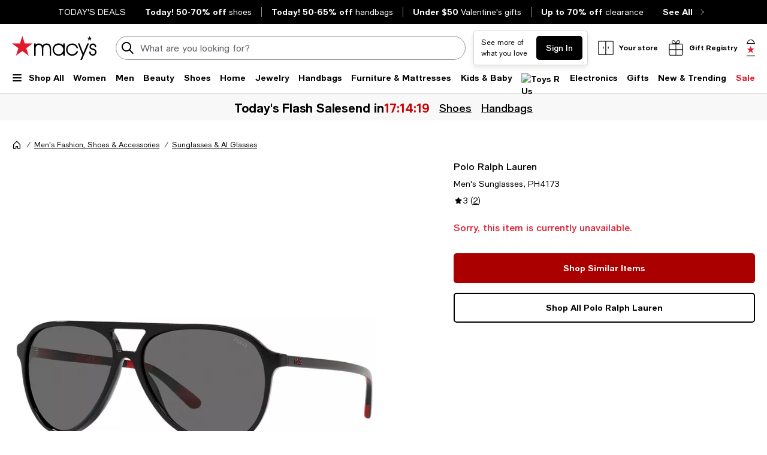

--- FILE ---
content_type: application/javascript
request_url: https://tags.tiqcdn.com/utag/macys/main/prod/utag.sync.js
body_size: 2940
content:
//tealium universal tag - utag.sync ut4.0.202601211437, Copyright 2026 Tealium.com Inc. All Rights Reserved.
try{try{window.utag_sync_exists=1;(function(){function loadScript(url){if(url){var h=document.getElementsByTagName('head')[0],s=document.createElement('script');s.type='text/javascript';s.src=url;s.async=false;h.appendChild(s);}
return s;}
function loadScriptCallbackPriority(src,callback){var s=document.createElement('script');s.src=src;s.type='text/javascript';s.onload=callback;s.setAttribute('fetchpriority','high');s.onerror=function(){console.error('Failed to load script: '+src);};document.head.appendChild(s);}
(function(){let url='https://cdn.cookielaw.org/scripttemplates/otSDKStub.js';let script=loadScript(url);var d=window.location.host;var doms=['www.macys.com','m.macys.com','auth.macys.com','emails.macys.com','assets.macys.com','www.customerservice-macys.com','l.macys.com','www.macysbackstage.com','stores.macysbackstage.com','www.themarketatmacys.com','customerservice-macys.com']
if(doms.includes(d)){script.setAttribute("data-domain-script","01ccd164-62fb-406d-a827-692c34dd9eda");}else{script.setAttribute("data-domain-script","01ccd164-62fb-406d-a827-692c34dd9eda-test");}
script.type='text/javascript';script.async=true;})();var cookieArr=document.cookie.split(";");var otc=null;for(var i=0;i<cookieArr.length;i++){var cookiePair=cookieArr[i].split(/=(.+)/);if("OptanonConsent"==cookiePair[0].trim()){otc=decodeURIComponent(cookiePair[1]);break;}}
var cooked=(typeof(otc)!='undefined'&&(otc!=null&&otc.toString().toLowerCase().indexOf('C0002:1'.toLowerCase())>-1)||(otc==null))
function loadAndInitializeAlloy(){var s=document.createElement('script');s.type='text/javascript';s.text='!function(n,o){o.forEach(function(o){n[o]||((n.__alloyNS=n.__alloyNS||[]).push(o),n[o]=function(){var u=arguments;return new Promise(function(i,l){n.setTimeout(function(){n[o].q.push([i,l,u])})})},n[o].q=[])})}(window,["alloy"]);';document.head.appendChild(s);loadScriptCallbackPriority('https://cdn1.adoberesources.net/alloy/2.27.0/alloy.min.js',function(){(function checkAlloy(){if(typeof(window["alloy"])!=='undefined'){if(cooked){if(!window.alloyConfigured){var dataStreamID='0dfff28e-62bd-4e6a-b6ed-0ce67f61c98e';var d=window.location.host;var doms=['www.macys.com','m.macys.com','auth.macys.com','emails.macys.com','assets.macys.com','www.customerservice-macys.com','l.macys.com','www.macysbackstage.com','stores.macysbackstage.com','www.themarketatmacys.com','customerservice-macys.com']
if(doms.includes(d)){dataStreamID='e7115c4a-9ff7-473e-902b-57d2b1fbeca1';}
window["alloy"]("configure",{"clickCollectionEnabled":true,"clickCollection":{"internalLinkEnabled":true,"downloadLinkEnabled":true,"externalLinkEnabled":true,"eventGroupingEnabled":true,"sessionStorageEnabled":true,"filterClickDetails":function(content){try{var regexStr="(macys\\.com|customerservice-macys\\.com|javascript:|javascript:void\\(0\\)|"+window.location.hostname.replace(/\./g,'\\.')+")";var regex=new RegExp(regexStr,"i");var result=regex.test(content.linkUrl);if(result){content.linkType="other";}}catch(e){console.error("filterClickDetails Error: "+e);}}},"downloadLinkQualifier":"\\.(exe|zip|wav|mp3|mov|mpg|avi|wmv|pdf|doc|docx|xls|xlsx|ppt|pptx)$","context":["web","device","environment","placeContext","timestamp","implementationDetails","highEntropyUserAgentHints"],"debugEnabled":false,"defaultConsent":"in","edgeConfigId":dataStreamID,"edgeDomain":"edge.adobedc.net","idMigrationEnabled":true,"onBeforeEventSend":function(content){try{if(typeof content.xdm.web.webInteraction!=='undefined'){if(content.xdm.web.webInteraction.type=='exit'){delete content.xdm.web.webInteraction.name;}}
if(typeof content.xdm._experience!=="undefined"){try{if(typeof content.xdm._experience.decisioning!=="undefined"){if(typeof content.xdm._experience.decisioning.propositions!=="undefined"){var propositions=content.xdm._experience.decisioning.propositions;var storageKey='correlationIDs';var storedIDs=sessionStorage.getItem(storageKey);var correlationIDs=storedIDs?storedIDs.split(','):[];for(var i=0;i<propositions.length;i++){var proposition=propositions[i];if(proposition&&proposition.scopeDetails&&proposition.scopeDetails.correlationID){var correlationID=proposition.scopeDetails.correlationID;var isDuplicate=false;for(var j=0;j<correlationIDs.length;j++){if(correlationIDs[j]===correlationID){isDuplicate=true;break;}}
if(!isDuplicate){correlationIDs.push(correlationID);}}}
sessionStorage.setItem(storageKey,correlationIDs.join(','));}}}catch(error){console.error('Error storing correlation IDs:',error);}}
if(/web.webPageDetails.pageViews/ig.test(content.xdm.eventType)){if(window.referrerAlreadySent){delete content.xdm.web.webReferrer;}
window.referrerAlreadySent=true;}else{delete content.xdm.web.webReferrer;}
if(!(/web.webPageDetails.pageViews|decisioning.propositionFetch/ig.test(content.xdm.eventType))){if(typeof content.xdm.web.webInteraction!=='undefined'){content.xdm.web.webInteraction.type='other';}}
if(typeof content.data.__adobe=='undefined'&&utag.data.page_type=='shopping bag'&&content.xdm.eventType=='decisioning.propositionDisplay'){return false;}
if(typeof content.xdm._experience!=="undefined"){if(typeof content.xdm._experience.analytics!=="undefined"){if(typeof content.xdm._experience.analytics.customDimensions!=="undefined"){if(typeof content.xdm._experience.analytics.customDimensions.lists!=="undefined"){if(typeof content.xdm._experience.analytics.customDimensions.lists.list1!=="undefined"){if(typeof content.xdm._experience.analytics.customDimensions.lists.list1.list!=="undefined"){if(typeof content.xdm._experience.analytics.customDimensions.lists.list1.list[0]!=="undefined"){if(typeof content.xdm._experience.analytics.customDimensions.lists.list1.list[0].value!=="undefined"){if(typeof sessionStorage.correlationIDs!=="undefined"){content.xdm._experience.analytics.customDimensions.lists.list1.list[0].value=content.xdm._experience.analytics.customDimensions.lists.list1.list[0].value+","+sessionStorage.correlationIDs;}}}}}}}}}}catch(e){console.error("onBeforeEventSend Error: "+e);}},"orgId":"8D0867C25245AE650A490D4C@AdobeOrg","prehidingStyle":undefined,"thirdPartyCookiesEnabled":true});window.alloyConfigured=true;}
var cook=function(name){return document.cookie.split('; ').reduce(function(r,v){return v.startsWith(name+'=')?v.split('=')[1]:r;},'');};let cust_data=cook('MISCGCs')?cook('MISCGCs'):'';let signed=cook('SignedIn')?cook('SignedIn'):'';let cust_idmap=false;if(cust_data&&cust_data.indexOf('Login365Customer')>-1){cust_flag="true";cust_type="signed in:365 login";cust_idmap=true;}else if(signed&&signed==='1'){cust_flag="true";cust_type='signed in';cust_idmap=true;}else if(cust_data&&cust_data.indexOf('UserName1_92_')>-1){cust_flag="true";cust_type='soft signed in';cust_idmap=false;}else{cust_type='guest';cust_flag="false";}
let seed=unescape(document.cookie).match(/seed(.*?)\;/i)?unescape(document.cookie).match(/seed(.*?)\;/i)[0].split(/\||;/i):"";let expids=[];if(seed.length>1&&typeof(seed)=='object'){for(let i=1;i<seed.length-1;i++){expids=expids.concat(seed[i].split(','))}}
let t_expIDs=expids.join();var balance=0;if(typeof localStorage['hnfsr_'+cook('macys_online_uid')]!=='undefined'){var hnfsr_dj=JSON.parse(localStorage['hnfsr_'+cook('macys_online_uid')]);}
if(typeof hnfsr_dj!=='undefined'){if(typeof hnfsr_dj.tierInfo!=='undefined'){var tier=hnfsr_dj.tierInfo.tierName.toLowerCase();}
if(typeof hnfsr_dj.rewardsInfo!=='undefined'){var threshold=hnfsr_dj.rewardsInfo.pointsThresholdForAward;balance=hnfsr_dj.rewardsInfo.totalStarRewardCardsBalance;}}
let ship_country=cook('shippingCountry')?cook('shippingCountry'):'';var utag_data=window.utag_data||{};let p_type=utag_data['page_type']||'';if(p_type=='pdp'){p_type="product"}
let c_id=utag_data['category_id']||'';if(c_id=='onsite_search'){if(window.location.href.indexOf("id=")>-1){c_id=window.location.href.split('id=')[1].split("&")[0];}}
let s_kw=utag_data['search_keyword']||'';let muid=cook('macys_online_uid')||'';let fpid=cook('visitor_fpid_id')||'';var identityMapObj={};if(cook('visitor_fpid_id')!==''&&cust_idmap==true){identityMapObj.FPID=[{"id":fpid,"authenticatedState":"authenticated","primary":false}];identityMapObj.macysSiteRegId=[{"id":muid,"authenticatedState":"authenticated","primary":true}];}
if(cook('visitor_fpid_id')!==''&&cust_idmap==false){identityMapObj.FPID=[{"id":fpid,"authenticatedState":"ambiguous","primary":true}];}
if(cook('visitor_fpid_id')==''&&cust_idmap==true){identityMapObj.macysSiteRegId=[{"id":muid,"authenticatedState":"authenticated","primary":true}];}
window["alloy"]("sendEvent",{type:"decisioning.propositionFetch",renderDecisions:true,personalization:{sendDisplayEvent:false},data:{__adobe:{target:{"signin_flag":cust_flag,"page_type":p_type,"experiment_ids":t_expIDs,"customer_type":cust_type,"category_id":c_id,"shippingCountry":ship_country,"screen_height":screen.height,"screen_width":screen.width,"search_keyword":s_kw,"loyalty_point_threshold":threshold,"loyalty_rewards_balance":Number(balance),"loyality_tier_name":tier,"macys_online_uid":muid}}},decisionScopes:["__view__"],"xdm":{"identityMap":identityMapObj}});if(document.URL.toString().toLowerCase().indexOf('mcom-'.toLowerCase())>-1){alloy("getIdentity").then(function(result){window.macysComInc_ecid=result.identity.ECID;});}}}else{console.log('Alloy.js not yet available, retrying...');setTimeout(checkAlloy,1);}})();});}
loadAndInitializeAlloy()})();}catch(e){console.log(e)}}catch(e){console.log(e);}